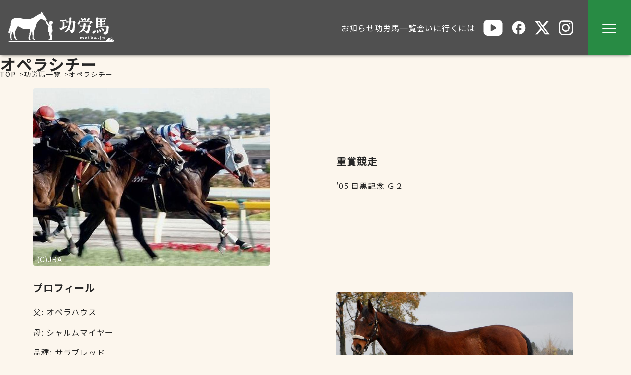

--- FILE ---
content_type: text/html; charset=UTF-8
request_url: https://meiba.jp/horses/view/2001100672/news/19
body_size: 3616
content:

<!doctype html>
<html lang="ja">

<head>
  <meta charset="utf-8" />
  <meta name="viewport" content="width=device-width, initial-scale=1">
  <title>功労馬 | オペラシチー</title>
  <meta name="keywords" content="功労馬, 引退名馬, JAIRS" />
  <meta name="description" content="" />
  <meta name="auther" content="JAIRS">
  <link rel="icon shortcut" href="/favicon.ico" sizes="any" type="image/x-icon"><!-- 32×32 -->
  <link rel="icon" href="/src/favicon/favicon.svg" type="image/svg+xml">
  <link rel="apple-touch-icon" href="src/favicon/apple-touch-icon.png"><!-- 180×180 -->

  <link rel="preconnect" href="https://fonts.googleapis.com">
  <link rel="preconnect" href="https://fonts.gstatic.com" crossorigin>
  <link href="https://fonts.googleapis.com/css2?family=Noto+Sans+JP:wght@100..900&display=swap" rel="stylesheet">
  <link rel="manifest" href="/src/manifest.webmanifest">
  <link rel="stylesheet" href="/src/css/style.min.css?241129">
  <script defer src="/src/js/script.min.js?241129"></script>
</head>

<body class="">
  <header id="header">
    <a class="logo" href="/">
      <h1>
        <img src="/src/img/logo_meibajp.svg" alt="功労馬 | オペラシチー" loading="eager" width="216" height="62">
      </h1>
    </a>
    <nav class="menu">
      <ul class="menu-pc">
        <li class="menu-pc-item">
          <div>お知らせ</div>
          <ul class="menu-pc-submenu">
            <li>
              <a href="/news/list">NEWS一覧</a>
            </li>
            <li>
              <a href="/news/recentlist">近況一覧</a>
            </li>
            <li>
              <a href="/columns/list">コラム一覧</a>
            </li>
          </ul>
        </li>
        <li class="menu-pc-item">
          <div>功労馬一覧</div>
          <ul class="menu-pc-submenu">
            <li>
              <a href="/horses/list">50音順一覧</a>
            </li>
            <li>
              <a href="/horses/archive">思い出の功労馬たち</a>
            </li>
            <li>
              <a href="/horses/old">高齢上位10頭</a>
            </li>
            <li>
              <a href="/horses/newest">新たに加わった功労馬たち</a>
            </li>
            <li>
              <a href="/pages/webdisplay">Ｗｅｂ展示功労馬とは</a>
            </li>
          </ul>
        </li>
        <li class="menu-pc-item">
          <div>会いに行くには</div>
          <ul class="menu-pc-submenu">
            <li>
              <a href="/pages/meet">会いに行くには</a>
            </li>
            <li>
              <a href="/farms/list">繋養者一覧</a>
            </li>
            <li>
              <a href="/farms/memberlist">繋養者名簿</a>
            </li>
            <li>
              <a href="/pages/attention">見学の注意</a>
            </li>
            <li>
              <a href="/pages/age">老齢馬の特徴</a>
            </li>
          </ul>
        </li>
        <li class="menu-sns">
          <a class="icon-youtube" target="_blank" href="https://www.youtube.com/@%E5%8A%9F%E5%8A%B4%E9%A6%AC">
            <img src="/src/img/icon-youtube.svg" alt="Youtube" width="30" height="24">
          </a>
          <a class="icon-facebook" target="_blank" href="https://www.facebook.com/intaimeiba/">
            <img src="/src/img/icon-facebook.svg" alt="Facebook" width="32" height="32">
          </a>
          <a class="icon-x" target="_blank" href="https://x.com/JAIRS_JP">
            <img src="/src/img/icon-x.svg" alt="X" width="32" height="32">
          </a>
          <a class="icon-instagram" target="_blank" href="https://www.instagram.com/kourouba.jairs/">
            <img src="/src/img/icon-instagram.svg" alt="instagram" width="32" height="32">
          </a>
        </li>
      </ul>
      <ul class="menu-sp">
        <li class="flex">
          <strong>一般の方はこちら</strong>
          <ul class="menu-sub">
            <li>
              <details class="accordion">
                <summary class="accordion-title">
                  NEWS
                </summary>
                <ul class="accordion-content">
                  <li>
                    <a href="/news/list">NEWS一覧</a>
                  </li>
                  <li>
                    <a href="/news/recentlist">近況一覧</a>
                  </li>
                  <li>
                    <a href="/columns/list">コラム一覧</a>
                  </li>
                </ul>
              </details>
            </li>
            <li>
              <details class="accordion">
                <summary class="accordion-title">
                  功労馬一覧
                </summary>
                <ul class="accordion-content">
                  <li>
                    <a href="/horses/list">50音順一覧</a>
                  </li>
                  <li>
                    <a href="/horses/archive">思い出の功労馬たち</a>
                  </li>
                  <li>
                    <a href="/horses/old">高齢上位10頭</a>
                  </li>
                  <li>
                    <a href="/horses/newest">新たに加わった功労馬たち</a>
                  </li>
                  <li>
                    <a href="/pages/webdisplay">Ｗｅｂ展示功労馬とは</a>
                  </li>
                </ul>
              </details>
            </li>
            <li>
              <details class="accordion">
                <summary class="accordion-title">
                  会いにいくには
                </summary>
                <ul class="accordion-content">
                  <li>
                    <a href="/pages/meet">会いに行くには</a>
                  </li>
                  <li>
                    <a href="/farms/list">繋養者一覧</a>
                  </li>
                  <li>
                    <a href="/farms/memberlist">繋養者名簿</a>
                  </li>
                  <li>
                    <a href="/pages/attention">見学の注意</a>
                  </li>
                  <li>
                    <a href="/pages/age">老齢馬の特徴</a>
                  </li>
                </ul>
              </details>
            </li>
          </ul>
        </li>
        <li class="flex">
          <strong>所有者の方はこちら</strong>
          <ul class="menu-sub">
            <li>
              <details class="accordion">
                <summary class="accordion-title">
                  助成等について
                </summary>
                <ul class="accordion-content">
                  <li>
                    <a href="/pages/project">事業等について</a>
                  </li>
                  <li>
                    <a href="/pages/condition">助成条件</a>
                  </li>
                  <li>
                    <a href="/pages/explanation">募集申請について</a>
                  </li>
                  <li>
                    <a href="/pages/statistical_information">統計資料</a>
                  </li>
                  <li>
                    <a href="/pages/news">お知らせ</a>
                  </li>
                </ul>

              </details>
            </li>
            <li>
              <a href="/requests/form">申請書請求問い合わせフォーム</a>
            </li>
            <li>
              <a target="_blank" href="https://www.jairs.jp/shinsei.html">JAIRS書式要綱・様式</a>
            </li>
          </ul>
        </li>
        <li class="flex">
          <strong>JAIRSについて</strong>
          <ul class="menu-sub">
            <li>
              <a class="external" target="_blank" href="https://www.jairs.jp/">JAIRS公式サイト</a>
            </li>
            <li>
              <a class="external" target="_blank" href="https://www.jairs.jp/about/kihon.html">JAIRS財団概要</a>
            </li>
          </ul>
        </li>
      </ul>
    </nav>
    <div class="menu-icon-wrap">
      <button class="menu-icon"><span></span><span></span><span></span></button>
    </div>
  </header>
  <!-- HEADER -->

  <main>
    
<article id="page-details">
  <section id="section-1" class="container">
    <ul class="breadcrumb">
      <li><a href="/">TOP</a></li>
      <li><a href="/horses/list">功労馬一覧</a></li>
      <li>オペラシチー</li>
    </ul>
          <h1>オペラシチー</h1>
        <div class="flex">
      <figure>
        <img src="/img/horse/345/01100672_01_01.jpg" alt="オペラシチー メイン画像1" width="744" height="536" loading="eager">
        <cite>(C)JRA</cite>
      </figure>
      <div class="box">
                  <h2>重賞競走</h2>
          <ul>
                        <li>'05 目黒記念 Ｇ２</li>                    </ul>
      </div>
    </div>
    <div class="flex">
      <div class="box">
        <h2>プロフィール</h2>
        <ul>
          <li>父: オペラハウス</li>
          <li>母: シャルムマイヤー</li>
          <li>品種: サラブレッド</li>
          <li>性別: 雄(セン)</li>
          <li>毛色: 鹿毛</li>
          <li>生年月日:2001年04月16日</li>
          母馬所有者: 北光牧場<br />        <li>生産牧場: 北光牧場</li>        <li>産地: 北海道浦河郡浦河町</li>
        </ul>
      </div>
      <figure>
        <img src="/img/horse/346/01100672_01_02.jpg" alt="オペラシチー メイン画像2" width="744" height="536" loading="eager">
        <cite>(C)BTC</cite>
      </figure>
    </div>
  </section>
  <section id="section-2" class="container">
    <ul class="flex row">
      <li><a href="#news">今、あの馬はどうしてる？</a></li>
            <li><a href="#section-5">血統表</a></li>
      <li><a href="#section-6">競走成績</a></li>
          </ul>
  </section>

  <section id="news" class="container">
    <h2>
      <small>Catch up with Your Old Heroes</small>
      今、あの馬はどうしてる？
    </h2>

    <div class="flex">
      <div class="flex col">

        
                      <div class="card-recent">
              <time class="card-header">
                更新：2007年12月              </time>
              <p class="card-contents">
                茨城県阿見町の武田牧場で引退名馬として繋養を始めました。              </p>
                          </div>
          
          
        
      </div>

          </div>

    <div id="galley-recent" class="splide" aria-label="galley-recent-carousel">
      <div class="splide__track">
        <ul class="splide__list">
                  </ul>
      </div>
    </div>
    <ul class="page_list">
      <li><a href="/horses/view/2001100672/news/1#news" title="first page">|<</a></li><li><a href="/horses/view/2001100672/news/18#news" title="previous page"><</a></li><li><a href="/horses/view/2001100672/news/15#news" title="page 15">15</a></li><li><a href="/horses/view/2001100672/news/16#news" title="page 16">16</a></li><li><a href="/horses/view/2001100672/news/17#news" title="page 17">17</a></li><li><a href="/horses/view/2001100672/news/18#news" title="page 18">18</a></li><li><b><a href="#news" class="current" title="">19</a></b></li>
    </ul>
  </section>

  
  <section id="section-5" class="container">
    <h2>
      <small>Pedigree</small>
      血統表
    </h2>
          <div class="iframe-wraper">
        <iframe width=" 870" height="750" frameborder="0" scrolling="yes" marginheight="0" marginwidth="0" src="/horses/pedigree5/2001100672"></iframe>
      </div>
      </section>
  <section id="section-6" class="container">
    <h2>
      <small>Race Record</small>
      競走成績
    </h2>
    <ul class="navigation-btn-group flex">
              <li><button class="btn active" data-table="1">主な成績</a></li>
              <li><button class="btn" data-table="2">累計成績</a></li>
          </ul>
    <div class="table-container">
              <table class="active" data-table="1">
          <thead>
            <tr>
              <td>着順</td>
              <td>日付</td>
              <td>レース名</td>
              <td>競馬場</td>
              <td>芝ダ</td>
              <td>距離</td>
            </tr>
          </thead>
          <tbody>
                          <tr>
                <td>1</td>
                <td>2005年05月21日</td>
                <td class="left">目黒記念 Ｇ２</td>
                <td>東京</td>
                <td>芝</td>
                <td>2500</td>
              </tr>
                          <tr>
                <td>3</td>
                <td>2004年10月24日</td>
                <td class="left">菊花賞 Ｇ１</td>
                <td>京都</td>
                <td>芝</td>
                <td>3000</td>
              </tr>
                          <tr>
                <td>3</td>
                <td>2005年03月26日</td>
                <td class="left">日経賞 Ｇ２</td>
                <td>中山</td>
                <td>芝</td>
                <td>2500</td>
              </tr>
                          <tr>
                <td>1</td>
                <td>2004年06月27日</td>
                <td class="left">鶴橋特別 ５００万下</td>
                <td>阪神</td>
                <td>芝</td>
                <td>2000</td>
              </tr>
                          <tr>
                <td>1</td>
                <td>2004年07月25日</td>
                <td class="left">玄海特別 １０００万下</td>
                <td>小倉</td>
                <td>芝</td>
                <td>2000</td>
              </tr>
                          <tr>
                <td>1</td>
                <td>2005年02月26日</td>
                <td class="left">御堂筋Ｓ １６００万下</td>
                <td>阪神</td>
                <td>芝</td>
                <td>2500</td>
              </tr>
                          <tr>
                <td>3</td>
                <td>2005年04月24日</td>
                <td class="left">メトロポリタンＳ オープン</td>
                <td>東京</td>
                <td>芝</td>
                <td>2400</td>
              </tr>
                      </tbody>
        </table>
      
              <table data-table="2">
          <thead>
            <tr>
              <td>年</td>
              <td>主催者</td>
              <td>レース回数</td>
              <td>1着</td>
              <td>2着</td>
              <td>3着</td>
              <td>着外</td>
              <td>賞金</td>
            </tr>
          </thead>
          <tbody>
                          <tr>
                <td>2004年</td>
                <td>中央</td>
                <td>5</td>
                <td>3</td>
                <td>0</td>
                <td>1</td>
                <td>1</td>
                <td>66,593,000</td>
              </tr>
                          <tr>
                <td>2005年</td>
                <td>中央</td>
                <td>7</td>
                <td>2</td>
                <td>0</td>
                <td>2</td>
                <td>3</td>
                <td>99,672,000</td>
              </tr>
                          <tr>
                <td>2006年</td>
                <td>中央</td>
                <td>2</td>
                <td>0</td>
                <td>0</td>
                <td>0</td>
                <td>2</td>
                <td>6,000,000</td>
              </tr>
                          <tr>
                <td>合計</td>
                <td>中央</td>
                <td>14</td>
                <td>5</td>
                <td>0</td>
                <td>3</td>
                <td>6</td>
                <td>172,265,000</td>
              </tr>
                      </tbody>
        </table>
      
          </div>
  </section>

  </article>  </main>

  <!-- FOOTER -->
  <footer id="footer">
    <div class="container flex row">
      <nav class="menu flex">
        <ul class="menu-footer-first flex">
          <li class="flex col">
            <strong>一般の方はこちら</strong>
            <ul class="menu-sub">
              <li>
                <details class="accordion">
                  <summary class="accordion-title">
                    NEWS
                  </summary>
                  <ul class="accordion-content">
                    <li>
                      <a href="/news/list">NEWS一覧</a>
                    </li>
                    <li>
                      <a href="/news/recentlist">近況一覧</a>
                    </li>
                    <li>
                      <a href="/columns/list">コラム一覧</a>
                    </li>
                  </ul>
                </details>
              </li>
              <li>
                <details class="accordion">
                  <summary class="accordion-title">
                    功労馬一覧
                  </summary>
                  <ul class="accordion-content">
                    <li>
                      <a href="/horses/list">50音順一覧</a>
                    </li>
                    <li>
                      <a href="/horses/archive">思い出の功労馬たち</a>
                    </li>
                    <li>
                      <a href="/horses/old">高齢上位10頭</a>
                    </li>
                    <li>
                      <a href="/horses/newest">新たに加わった功労馬たち</a>
                    </li>
                    <li>
                      <a href="/pages/webdisplay">Ｗｅｂ展示功労馬とは</a>
                    </li>
                  </ul>
                </details>
              </li>
              <li>
                <details class="accordion">
                  <summary class="accordion-title">
                    会いにいくには
                  </summary>
                  <ul class="accordion-content">
                    <li>
                      <a href="/pages/meet">会いに行くには</a>
                    </li>
                    <li>
                      <a href="/farms/list">繋養者一覧</a>
                    </li>
                    <li>
                      <a href="/farms/memberlist">繋養者名簿</a>
                    </li>
                    <li>
                      <a href="/pages/attention">見学の注意</a>
                    </li>
                    <li>
                      <a href="/pages/age">老齢馬の特徴</a>
                    </li>
                  </ul>
                </details>
              </li>
            </ul>
          </li>
          <li class="flex col">
            <strong>所有者の方はこちら</strong>
            <ul class="menu-sub">
              <li>
                <details class="accordion">
                  <summary class="accordion-title">
                    助成等について
                  </summary>
                  <ul class="accordion-content">
                    <li>
                      <a href="/pages/project">事業等について</a>
                    </li>
                    <li>
                      <a href="/pages/condition">助成条件</a>
                    </li>
                    <li>
                      <a href="/pages/explanation">募集申請について</a>
                    </li>
                    <li>
                      <a href="/pages/statistical_information">統計資料</a>
                    </li>
                    <li>
                      <a href="/pages/news">お知らせ</a>
                    </li>
                  </ul>

                </details>
              </li>
              <li>
                <a href="/requests/form">申請書請求問い合わせフォーム</a>
              </li>
              <li>
                <a target="_blank" href="https://www.jairs.jp/shinsei.html">JAIRS書式要綱・様式</a>
              </li>
            </ul>
          </li>
          <li class="flex col">
            <strong>JAIRSについて</strong>
            <ul class="menu-sub">
              <li>
                <a class="external" target="_blank" href="https://www.jairs.jp/">JAIRS公式サイト</a>
              </li>
              <li>
                <a class="external" target="_blank" href="https://www.jairs.jp/about/kihon.html">JAIRS財団概要</a>
              </li>
            </ul>
          </li>
        </ul>
        <ul class="menu-footer-second flex row">
          <li><a href="/pages/please">ご利用上のお願い</a></li>
          <li><a href="/requests/form">申請書請求フォーム</a></li>
          <li><a target="_blank" href="https://www.jairs.jp/kojinjyouho.html">個人情報保護方針</a></li>
          <li><a href="/farms/link">リンク等</a></li>
        </ul>
      </nav>
    </div>
    <div id="copyright" class="container flex row">
      <li class="menu-sns">
        <a class="icon-youtube" target="_blank" href="https://www.youtube.com/@%E5%8A%9F%E5%8A%B4%E9%A6%AC">
          <img src="/src/img/icon-youtube.svg" alt="Youtube" width="30" height="24" loading="lazy">
        </a>
        <a class="icon-facebook" target="_blank" href="https://www.facebook.com/intaimeiba/">
          <img src="/src/img/icon-facebook.svg" alt="Facebook" width="32" height="32" loading="lazy">
        </a>
        <a class="icon-x" target="_blank" href="https://x.com/JAIRS_JP">
          <img src="/src/img/icon-x.svg" alt="X" width="32" height="32" loading="lazy">
        </a>
        <a class="icon-instagram" target="_blank" href="https://www.instagram.com/kourouba.jairs/">
          <img src="/src/img/icon-instagram.svg" alt="instagram" width="32" height="32" loading="lazy">
        </a>
      </li>
      <a class="logo" target="_blank" href="https://www.jairs.jp/">
        <img src="/src/img/logo_jairs.svg" alt="JAIRS" loading="lazy" width="431" height="56">
      </a>
    </div>
  </footer>
</body>

</html>

--- FILE ---
content_type: text/html; charset=UTF-8
request_url: https://meiba.jp/horses/pedigree5/2001100672
body_size: 8141
content:
<!DOCTYPE html>
        <html>
        <head>
        <meta charset="UTF-8">
        <meta name="robots" content="noindex">
        <link rel="stylesheet" href="/src/css/ws.css">
        </head>
        <body><body>
  <div id="main">
    <div id="topArea2">
      <div class="horseName">オペラシチー(JPN)</div>
      <div class="horseData">
        <div class="floatData">2001.&nbsp;4.16</div>
        <div class="floatData">雄</div>
        <div class="floatData">鹿</div>
        <div style="clear:both;"></div>
      </div>
   </div>
    <div id="bottomArea2">
      <table id="godaiTbl">
        <!-- 父馬 -->
        <tr>
           <td rowspan="16" class="fathers">
              オペラハウス(GB)
              <div class="birthyear">
                  Opera  House<br />
                  鹿 
                  1988
              </div>
           </td>
           <td rowspan="8" class="fathers">Sadler’s  Wells(USA)<div class="birthyear">1981</div></td>
           <td rowspan="4" class="fathers">Northern  Dancer(CAN)<div class="birthyear">1961</div></td>
           <td rowspan="2" class="fathers">Nearctic(CAN)<div class="birthyear">1954</div></td>
           <td class="fathers">Nearco(ITY)</td>
           <td class="fathers_right">1935</td>
         </tr>
         <tr>
            <td class="mothers">Lady  Angela(GB)</td>
            <td class="fathers_right">1944</td>
         </tr>
         <tr>
           <td rowspan="2" class="mothers">Natalma(USA)<div class="birthyear">1957</div></td>
           <td class="fathers">Native  Dancer(USA)</td>
           <td class="fathers_right">1950</td>
         </tr>
         <tr>
            <td class="mothers">Almahmoud(USA)</td>
            <td class="fathers_right">1947</td>
         </tr>
         <tr>
            <td rowspan="4" class="mothers">Fairy  Bridge(USA)<div class="birthyear">1975</div></td>
            <td rowspan="2" class="fathers">Bold  Reason(USA)<div class="birthyear">1968</div></td>
            <td class="fathers">Hail  to  Reason(USA)</td>
            <td class="fathers_right">1958</td>
         </tr>
         <tr>
            <td class="mothers">Lalun(USA)</td>
            <td class="fathers_right">1952</td>
         </tr>
         <tr>
            <td rowspan="2" class="mothers">Special(USA)<div class="birthyear">1969</div></td>
            <td class="fathers">Forli(ARG)</td>
            <td class="fathers_right">1963</td>
         </tr>
         <tr>
            <td class="mothers">Thong(USA)</td>
            <td class="fathers_right">1964</td>
         </tr>
         <tr>
            <td rowspan="8" class="mothers">Colorspin(FR)<div class="birthyear">1983</div></td>
            <td rowspan="4" class="fathers">High  Top(GB)<div class="birthyear">1969</div></td>
            <td rowspan="2" class="fathers">Derring-Do(GB)<div class="birthyear">1961</div></td>
            <td class="fathers">Darius(GB)</td>
            <td class="fathers_right">1951</td>
         </tr>
         <tr>
            <td class="mothers">Sipsey  Bridge(GB)</td>
            <td class="fathers_right">1954</td>
         </tr>
         <tr>
            <td rowspan="2" class="mothers">Camenae(GB)<div class="birthyear">1961</div></td>
            <td class="fathers">Vimy(FR)</td>
            <td class="fathers_right">1952</td>
         </tr>
         <tr>
            <td class="mothers">Madrilene(GB)</td>
            <td class="fathers_right">1951</td>
         </tr>
         <tr>
            <td rowspan="4" class="mothers">Reprocolor(GB)<div class="birthyear">1976</div></td>
            <td rowspan="2" class="fathers">Jimmy  Reppin(GB)<div class="birthyear">1965</div></td>
            <td class="fathers">Midsummer  Night(USA)</td>
            <td class="fathers_right">1957</td>
         </tr>
         <tr>
            <td class="mothers">Sweet  Molly(GB)</td>
            <td class="fathers_right">1958</td>
         </tr>
         <tr>
            <td rowspan="2" class="mothers">Blue  Queen(GB)<div class="birthyear">1967</div></td>
            <td class="fathers">Majority  Blue(GB)</td>
            <td class="fathers_right">1961</td>
         </tr>
          <tr>
            <td class="mothers">Hill  Queen(GB)</td>
            <td class="fathers_right">1958</td>
         </tr>
          <!-- 母馬 -->
          <tr>
           <td rowspan="16" class="mothers">
             シャルムマイヤー(JPN)
             <div class="birthyear">
                  Charme  Majeur<br />
                  鹿 
                  1990
             </div>
           </td>
           <td rowspan="8" class="fathers">ブレイヴエストローマン(USA)<div class="birthyear">1972</div></td>
           <td rowspan="4" class="fathers">Never  Bend(USA)<div class="birthyear">1960</div></td>
           <td rowspan="2" class="fathers">Nasrullah(GB)<div class="birthyear">1940</div></td>
           <td class="fathers">Nearco(ITY)</td>
           <td class="fathers_right">1935</td>
         </tr>
         <tr>
            <td class="mothers">Mumtaz  Begum(FR)</td>
            <td class="fathers_right">1932</td>
         </tr>
         <tr>
           <td rowspan="2" class="mothers">Lalun(USA)<div class="birthyear">1952</div></td>
           <td class="fathers">Djeddah(FR)</td>
           <td class="fathers_right">1945</td>
         </tr>
         <tr>
            <td class="mothers">Be  Faithful(USA)</td>
            <td class="fathers_right">1942</td>
         </tr>
         <tr>
            <td rowspan="4" class="mothers">Roman  Song(USA)<div class="birthyear">1955</div></td>
            <td rowspan="2" class="fathers">Roman(USA)<div class="birthyear">1937</div></td>
            <td class="fathers">Sir  Gallahad(FR)</td>
            <td class="fathers_right">1920</td>
         </tr>
         <tr>
            <td class="mothers">Buckup(GB)</td>
            <td class="fathers_right">1928</td>
         </tr>
         <tr>
            <td rowspan="2" class="mothers">Quiz  Song(USA)<div class="birthyear">1948</div></td>
            <td class="fathers">Sun  Again(USA)</td>
            <td class="fathers_right">1939</td>
         </tr>
         <tr>
            <td class="mothers">Clever  Song(USA)</td>
            <td class="fathers_right">1936</td>
         </tr>
         <tr>
            <td rowspan="8" class="mothers">キヨウエイシエアー(JPN)<div class="birthyear">1978</div></td>
            <td rowspan="4" class="fathers">フオルテイノ(FR)<div class="birthyear">1959</div></td>
            <td rowspan="2" class="fathers">Grey  Sovereign(GB)<div class="birthyear">1948</div></td>
            <td class="fathers">Nasrullah(GB)</td>
            <td class="fathers_right">1940</td>
         </tr>
         <tr>
            <td class="mothers">Kong(GB)</td>
            <td class="fathers_right">1933</td>
         </tr>
         <tr>
            <td rowspan="2" class="mothers">Ranavalo(FR)<div class="birthyear">1954</div></td>
            <td class="fathers">Relic(USA)</td>
            <td class="fathers_right">1945</td>
         </tr>
         <tr>
            <td class="mothers">Navarra(ITY)</td>
            <td class="fathers_right">1948</td>
         </tr>
         <tr>
            <td rowspan="4" class="mothers">グリーンパスチヤーズ(IRE)<div class="birthyear">1969</div></td>
            <td rowspan="2" class="fathers">Palestine(GB)<div class="birthyear">1947</div></td>
            <td class="fathers">Fair  Trial(GB)</td>
            <td class="fathers_right">1932</td>
         </tr>
         <tr>
            <td class="mothers">Una(GB)</td>
            <td class="fathers_right">1930</td>
         </tr>
         <tr>
            <td rowspan="2" class="mothers">Comedy(GB)<div class="birthyear">1962</div></td>
            <td class="fathers">Milesian(GB)</td>
            <td class="fathers_right">1953</td>
         </tr>
          <tr>
            <td class="mothers">Mrs  Siddons(GB)</td>
            <td class="fathers_right">1956</td>
         </tr>
      </table>
    </div>
  </div><!-- 
<div class="copyright">Copyright 2002-2013 Japan Race HorseRegistry. All rights reserved.</div>
 -->
</body></body></html>

--- FILE ---
content_type: image/svg+xml
request_url: https://meiba.jp/src/css/icon-external.svg
body_size: 790
content:
<?xml version="1.0" encoding="utf-8"?><!-- Uploaded to: SVG Repo, www.svgrepo.com, Generator: SVG Repo Mixer Tools -->
<svg width="800px" height="800px" viewBox="0 0 24 24" fill="none" xmlns="http://www.w3.org/2000/svg"><path clip-rule="evenodd" d="m18.1093 3.78838c-.4626-.0378-1.0568-.03838-1.9093-.03838h-2.2c-.4142 0-.75-.33579-.75-.75s.3358-.75.75-.75h2.2.0321c.8129-.00001 1.4685-.00001 1.9994.04336.5466.04467 1.0267.13903 1.471.36537.7056.35952 1.2792.9332 1.6388 1.63881.2263.44421.3207.92436.3653 1.47099.0434.53091.0434 1.18653.0434 1.99937v.0321 2.2c0 .4142-.3358.75-.75.75s-.75-.3358-.75-.75v-2.2c0-.85245-.0006-1.44669-.0384-1.90932-.0339-.41501-.0946-.66857-.1817-.85994l-7.4996 7.49956c-.2929.2929-.7677.2929-1.0606 0s-.2929-.7677 0-1.0606l7.4996-7.49962c-.1914-.08709-.445-.14779-.86-.1817zm-10.3414.46162h.0321 3.2c.4142 0 .75.33579.75.75s-.3358.75-.75.75h-3.2c-.85245 0-1.44669.00058-1.90932.03838-.45387.03709-.71464.10622-.91216.20686-.42336.21571-.76757.55992-.98328.98328-.10064.19752-.16977.45828-.20686.91216-.0378.46263-.03838 1.05687-.03838 1.90932v6.4c0 .8525.00058 1.4467.03838 1.9093.03709.4539.10622.7147.20686.9122.21571.4233.55992.7675.98328.9833.19752.1006.45829.1697.91216.2068.46263.0378 1.05687.0384 1.90932.0384h6.4c.8525 0 1.4467-.0006 1.9093-.0384.4539-.0371.7147-.1062.9122-.2068.4233-.2158.7675-.56.9833-.9833.1006-.1975.1697-.4583.2068-.9122.0378-.4626.0384-1.0568.0384-1.9093v-3.2c0-.4142.3358-.75.75-.75s.75.3358.75.75v3.2.0321c0 .8129 0 1.4685-.0434 1.9994-.0446.5466-.139 1.0267-.3653 1.471-.3595.7056-.9332 1.2793-1.6388 1.6388-.4443.2263-.9244.3207-1.471.3653-.5309.0434-1.1865.0434-1.9994.0434h-.0321-6.4-.03212c-.81283 0-1.46844 0-1.99935-.0434-.54663-.0446-1.02678-.139-1.47099-.3653-.70561-.3595-1.27929-.9332-1.63881-1.6388-.22634-.4443-.3207-.9244-.36537-1.471-.04337-.5309-.04337-1.1865-.04336-1.9994v-.0321-6.4-.0321-.00002c-.00001-.81283-.00001-1.46844.04336-1.99935.04467-.54663.13903-1.02678.36537-1.47099.35952-.70561.9332-1.27929 1.63881-1.63881.44421-.22634.92436-.3207 1.47099-.36537.53091-.04337 1.18653-.04337 1.99937-.04336z" fill="#000000" fill-rule="evenodd"/></svg>

--- FILE ---
content_type: text/javascript
request_url: https://meiba.jp/src/js/view.min.js
body_size: 309
content:
const mapIframe=document.querySelector(".map-box iframe");if(mapIframe){const t=mapIframe.getAttribute("rel");mapIframe.setAttribute("loading","lazy"),mapIframe.src=t}const tableSwitchAttr="data-table",btns=document.querySelectorAll("button["+tableSwitchAttr+"]"),tables=document.querySelectorAll("table["+tableSwitchAttr+"]");btns.forEach(t=>{t.addEventListener("click",()=>{if(t.classList.contains("active"))return;btns.forEach(t=>t.classList.remove("active")),t.classList.add("active");const e=t.getAttribute(tableSwitchAttr);tables.forEach(t=>{t.getAttribute(tableSwitchAttr)===e?t.classList.add("active"):t.classList.remove("active")})})});const columnVideo=document.querySelector(".column-text>iframe"),columnVideoContainer=document.querySelector(".column-video");columnVideo&&columnVideoContainer&&(columnVideo.setAttribute("loading","lazy"),columnVideoContainer.append(columnVideo));const columnBtn=document.querySelector("#column-btn");columnBtn&&columnBtn.addEventListener("click",function(){const t=document.querySelector(".column-text");t.classList.toggle("omit"),t.classList.contains("omit")?columnBtn.textContent="コラム全文を読む":columnBtn.textContent="コラムをたたむ"});

--- FILE ---
content_type: image/svg+xml
request_url: https://meiba.jp/src/img/logo_jairs.svg
body_size: 15273
content:
<svg width="431" height="56" viewBox="0 0 431 56" fill="none" xmlns="http://www.w3.org/2000/svg" xmlns:xlink="http://www.w3.org/1999/xlink">
<rect width="431" height="56" fill="url(#pattern0_1783_10810)"/>
<defs>
<pattern id="pattern0_1783_10810" patternContentUnits="objectBoundingBox" width="1" height="1">
<use xlink:href="#image0_1783_10810" transform="matrix(0.00248139 0 0 0.0190978 0 -0.0156416)"/>
</pattern>
<image id="image0_1783_10810" width="403" height="54" xlink:href="[data-uri]"/>
</defs>
</svg>
